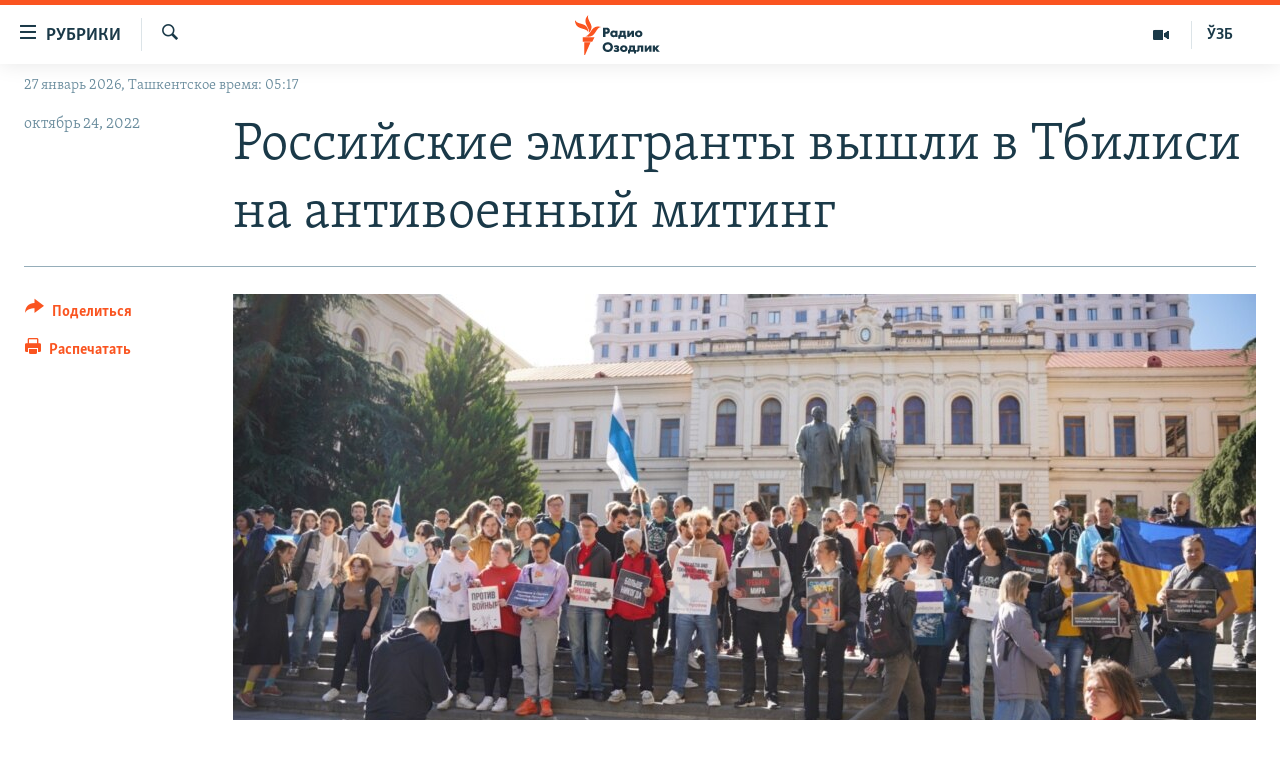

--- FILE ---
content_type: text/html; charset=utf-8
request_url: https://rus.ozodlik.org/a/32097696.html
body_size: 11800
content:

<!DOCTYPE html>
<html lang="ru" dir="ltr" class="no-js">
<head>
        <link rel="stylesheet" href="/Content/responsive/RFE/ru-UZ/RFE-ru-UZ.css?&amp;av=0.0.0.0&amp;cb=370">
<script src="https://tags.ozodlik.org/rferl-pangea/prod/utag.sync.js"></script><script type='text/javascript' src='https://www.youtube.com/iframe_api' async></script>    <script type="text/javascript">
        //a general 'js' detection, must be on top level in <head>, due to CSS performance
        document.documentElement.className = "js";
        var cacheBuster = "370";
        var appBaseUrl = "/";
        var imgEnhancerBreakpoints = [0, 144, 256, 408, 650, 1023, 1597];
        var isLoggingEnabled = false;
        var isPreviewPage = false;
        var isLivePreviewPage = false;

        if (!isPreviewPage) {
            window.RFE = window.RFE || {};
            window.RFE.cacheEnabledByParam = window.location.href.indexOf('nocache=1') === -1;

            const url = new URL(window.location.href);
            const params = new URLSearchParams(url.search);

            // Remove the 'nocache' parameter
            params.delete('nocache');

            // Update the URL without the 'nocache' parameter
            url.search = params.toString();
            window.history.replaceState(null, '', url.toString());
        } else {
            window.addEventListener('load', function() {
                const links = window.document.links;
                for (let i = 0; i < links.length; i++) {
                    links[i].href = '#';
                    links[i].target = '_self';
                }
             })
        }

var pwaEnabled = false;        var swCacheDisabled;
    </script>
    <meta charset="utf-8" />

            <title>&#x420;&#x43E;&#x441;&#x441;&#x438;&#x439;&#x441;&#x43A;&#x438;&#x435; &#x44D;&#x43C;&#x438;&#x433;&#x440;&#x430;&#x43D;&#x442;&#x44B; &#x432;&#x44B;&#x448;&#x43B;&#x438; &#x432; &#x422;&#x431;&#x438;&#x43B;&#x438;&#x441;&#x438; &#x43D;&#x430; &#x430;&#x43D;&#x442;&#x438;&#x432;&#x43E;&#x435;&#x43D;&#x43D;&#x44B;&#x439; &#x43C;&#x438;&#x442;&#x438;&#x43D;&#x433;</title>
            <meta name="description" content="&#x412; &#x422;&#x431;&#x438;&#x43B;&#x438;&#x441;&#x438; &#x43D;&#x430; &#x43F;&#x440;&#x43E;&#x441;&#x43F;&#x435;&#x43A;&#x442;&#x435; &#x420;&#x443;&#x441;&#x442;&#x430;&#x432;&#x435;&#x43B;&#x438; &#x432; &#x432;&#x43E;&#x441;&#x43A;&#x440;&#x435;&#x441;&#x435;&#x43D;&#x44C;&#x435; &#x43F;&#x440;&#x43E;&#x448;&#x435;&#x43B; &#x43C;&#x438;&#x442;&#x438;&#x43D;&#x433; &#x440;&#x43E;&#x441;&#x441;&#x438;&#x439;&#x441;&#x43A;&#x438;&#x445; &#x44D;&#x43C;&#x438;&#x433;&#x440;&#x430;&#x43D;&#x442;&#x43E;&#x432; &#x43F;&#x440;&#x43E;&#x442;&#x438;&#x432; &#x432;&#x43E;&#x439;&#x43D;&#x44B; &#x432; &#x423;&#x43A;&#x440;&#x430;&#x438;&#x43D;&#x435; &#x438; &#x43F;&#x43E;&#x43B;&#x438;&#x442;&#x438;&#x43A;&#x438; &#x412;&#x43B;&#x430;&#x434;&#x438;&#x43C;&#x438;&#x440;&#x430; &#x41F;&#x443;&#x442;&#x438;&#x43D;&#x430;, &#x441;&#x43E;&#x43E;&#x431;&#x449;&#x430;&#x435;&#x442; Telegram-&#x43A;&#x430;&#x43D;&#x430;&#x43B; SOTA. &#x41F;&#x43E; &#x43E;&#x446;&#x435;&#x43D;&#x43A;&#x435; &#x436;&#x443;&#x440;&#x43D;&#x430;&#x43B;&#x438;&#x441;&#x442;&#x43E;&#x432;, &#x432; &#x43D;&#x435;&#x43C; &#x43F;&#x440;&#x438;&#x43D;&#x44F;&#x43B;&#x438; &#x443;&#x447;&#x430;&#x441;&#x442;&#x438;&#x435; &#x43E;&#x43A;&#x43E;&#x43B;&#x43E; 500 &#x447;&#x435;&#x43B;&#x43E;&#x432;&#x435;&#x43A;.&#xD;&#xA; &#x41E;&#x434;&#x43D;&#x43E;&#x439; &#x438;&#x437; &#x446;&#x435;&#x43B;&#x435;&#x439; &#x43C;&#x435;&#x440;&#x43E;&#x43F;&#x440;&#x438;&#x44F;&#x442;&#x438;&#x44F; &#x431;&#x44B;&#x43B; &#x441;&#x431;&#x43E;&#x440; &#x441;&#x440;&#x435;&#x434;&#x441;&#x442;&#x432; &#x432; &#x43F;&#x43E;&#x43C;&#x43E;&#x449;&#x44C; &#x443;&#x43A;&#x440;&#x430;&#x438;&#x43D;&#x441;&#x43A;&#x438;&#x43C;..." />
                <meta name="keywords" content="Новости" />
    <meta name="viewport" content="width=device-width, initial-scale=1.0" />


    <meta http-equiv="X-UA-Compatible" content="IE=edge" />

<meta name="robots" content="max-image-preview:large"><meta property="fb:pages" content="180344302346183" /> <meta name="yandex-verification" content="bbef39b0b5e9b883" />

        <link href="https://rus.azattyq.org/a/32097588.html" rel="canonical" />

        <meta name="apple-mobile-web-app-title" content="&#x420;&#x421;&#x415;/&#x420;&#x421; - &#x41E;&#x437;&#x43E;&#x434;&#x43B;&#x438;&#x43A;" />
        <meta name="apple-mobile-web-app-status-bar-style" content="black" />
            <meta name="apple-itunes-app" content="app-id=1390569678, app-argument=//32097696.ltr" />
<meta content="&#x420;&#x43E;&#x441;&#x441;&#x438;&#x439;&#x441;&#x43A;&#x438;&#x435; &#x44D;&#x43C;&#x438;&#x433;&#x440;&#x430;&#x43D;&#x442;&#x44B; &#x432;&#x44B;&#x448;&#x43B;&#x438; &#x432; &#x422;&#x431;&#x438;&#x43B;&#x438;&#x441;&#x438; &#x43D;&#x430; &#x430;&#x43D;&#x442;&#x438;&#x432;&#x43E;&#x435;&#x43D;&#x43D;&#x44B;&#x439; &#x43C;&#x438;&#x442;&#x438;&#x43D;&#x433;" property="og:title"></meta>
<meta content="&#x412; &#x422;&#x431;&#x438;&#x43B;&#x438;&#x441;&#x438; &#x43D;&#x430; &#x43F;&#x440;&#x43E;&#x441;&#x43F;&#x435;&#x43A;&#x442;&#x435; &#x420;&#x443;&#x441;&#x442;&#x430;&#x432;&#x435;&#x43B;&#x438; &#x432; &#x432;&#x43E;&#x441;&#x43A;&#x440;&#x435;&#x441;&#x435;&#x43D;&#x44C;&#x435; &#x43F;&#x440;&#x43E;&#x448;&#x435;&#x43B; &#x43C;&#x438;&#x442;&#x438;&#x43D;&#x433; &#x440;&#x43E;&#x441;&#x441;&#x438;&#x439;&#x441;&#x43A;&#x438;&#x445; &#x44D;&#x43C;&#x438;&#x433;&#x440;&#x430;&#x43D;&#x442;&#x43E;&#x432; &#x43F;&#x440;&#x43E;&#x442;&#x438;&#x432; &#x432;&#x43E;&#x439;&#x43D;&#x44B; &#x432; &#x423;&#x43A;&#x440;&#x430;&#x438;&#x43D;&#x435; &#x438; &#x43F;&#x43E;&#x43B;&#x438;&#x442;&#x438;&#x43A;&#x438; &#x412;&#x43B;&#x430;&#x434;&#x438;&#x43C;&#x438;&#x440;&#x430; &#x41F;&#x443;&#x442;&#x438;&#x43D;&#x430;, &#x441;&#x43E;&#x43E;&#x431;&#x449;&#x430;&#x435;&#x442; Telegram-&#x43A;&#x430;&#x43D;&#x430;&#x43B; SOTA. &#x41F;&#x43E; &#x43E;&#x446;&#x435;&#x43D;&#x43A;&#x435; &#x436;&#x443;&#x440;&#x43D;&#x430;&#x43B;&#x438;&#x441;&#x442;&#x43E;&#x432;, &#x432; &#x43D;&#x435;&#x43C; &#x43F;&#x440;&#x438;&#x43D;&#x44F;&#x43B;&#x438; &#x443;&#x447;&#x430;&#x441;&#x442;&#x438;&#x435; &#x43E;&#x43A;&#x43E;&#x43B;&#x43E; 500 &#x447;&#x435;&#x43B;&#x43E;&#x432;&#x435;&#x43A;.&#xD;&#xA; &#x41E;&#x434;&#x43D;&#x43E;&#x439; &#x438;&#x437; &#x446;&#x435;&#x43B;&#x435;&#x439; &#x43C;&#x435;&#x440;&#x43E;&#x43F;&#x440;&#x438;&#x44F;&#x442;&#x438;&#x44F; &#x431;&#x44B;&#x43B; &#x441;&#x431;&#x43E;&#x440; &#x441;&#x440;&#x435;&#x434;&#x441;&#x442;&#x432; &#x432; &#x43F;&#x43E;&#x43C;&#x43E;&#x449;&#x44C; &#x443;&#x43A;&#x440;&#x430;&#x438;&#x43D;&#x441;&#x43A;&#x438;&#x43C;..." property="og:description"></meta>
<meta content="article" property="og:type"></meta>
<meta content="https://rus.ozodlik.org/a/32097696.html" property="og:url"></meta>
<meta content="&#x420;&#x430;&#x434;&#x438;&#x43E; &#x41E;&#x437;&#x43E;&#x434;&#x43B;&#x438;&#x43A;" property="og:site_name"></meta>
<meta content="https://www.facebook.com/Ozodlik/" property="article:publisher"></meta>
<meta content="https://gdb.rferl.org/05a80000-0aff-0242-b131-08dab4edbcbc_cx0_cy8_cw0_w1200_h630.jpeg" property="og:image"></meta>
<meta content="1200" property="og:image:width"></meta>
<meta content="630" property="og:image:height"></meta>
<meta content="568280086670706" property="fb:app_id"></meta>
<meta content="summary_large_image" name="twitter:card"></meta>
<meta content="@Ozodlik" name="twitter:site"></meta>
<meta content="https://gdb.rferl.org/05a80000-0aff-0242-b131-08dab4edbcbc_cx0_cy8_cw0_w1200_h630.jpeg" name="twitter:image"></meta>
<meta content="&#x420;&#x43E;&#x441;&#x441;&#x438;&#x439;&#x441;&#x43A;&#x438;&#x435; &#x44D;&#x43C;&#x438;&#x433;&#x440;&#x430;&#x43D;&#x442;&#x44B; &#x432;&#x44B;&#x448;&#x43B;&#x438; &#x432; &#x422;&#x431;&#x438;&#x43B;&#x438;&#x441;&#x438; &#x43D;&#x430; &#x430;&#x43D;&#x442;&#x438;&#x432;&#x43E;&#x435;&#x43D;&#x43D;&#x44B;&#x439; &#x43C;&#x438;&#x442;&#x438;&#x43D;&#x433;" name="twitter:title"></meta>
<meta content="&#x412; &#x422;&#x431;&#x438;&#x43B;&#x438;&#x441;&#x438; &#x43D;&#x430; &#x43F;&#x440;&#x43E;&#x441;&#x43F;&#x435;&#x43A;&#x442;&#x435; &#x420;&#x443;&#x441;&#x442;&#x430;&#x432;&#x435;&#x43B;&#x438; &#x432; &#x432;&#x43E;&#x441;&#x43A;&#x440;&#x435;&#x441;&#x435;&#x43D;&#x44C;&#x435; &#x43F;&#x440;&#x43E;&#x448;&#x435;&#x43B; &#x43C;&#x438;&#x442;&#x438;&#x43D;&#x433; &#x440;&#x43E;&#x441;&#x441;&#x438;&#x439;&#x441;&#x43A;&#x438;&#x445; &#x44D;&#x43C;&#x438;&#x433;&#x440;&#x430;&#x43D;&#x442;&#x43E;&#x432; &#x43F;&#x440;&#x43E;&#x442;&#x438;&#x432; &#x432;&#x43E;&#x439;&#x43D;&#x44B; &#x432; &#x423;&#x43A;&#x440;&#x430;&#x438;&#x43D;&#x435; &#x438; &#x43F;&#x43E;&#x43B;&#x438;&#x442;&#x438;&#x43A;&#x438; &#x412;&#x43B;&#x430;&#x434;&#x438;&#x43C;&#x438;&#x440;&#x430; &#x41F;&#x443;&#x442;&#x438;&#x43D;&#x430;, &#x441;&#x43E;&#x43E;&#x431;&#x449;&#x430;&#x435;&#x442; Telegram-&#x43A;&#x430;&#x43D;&#x430;&#x43B; SOTA. &#x41F;&#x43E; &#x43E;&#x446;&#x435;&#x43D;&#x43A;&#x435; &#x436;&#x443;&#x440;&#x43D;&#x430;&#x43B;&#x438;&#x441;&#x442;&#x43E;&#x432;, &#x432; &#x43D;&#x435;&#x43C; &#x43F;&#x440;&#x438;&#x43D;&#x44F;&#x43B;&#x438; &#x443;&#x447;&#x430;&#x441;&#x442;&#x438;&#x435; &#x43E;&#x43A;&#x43E;&#x43B;&#x43E; 500 &#x447;&#x435;&#x43B;&#x43E;&#x432;&#x435;&#x43A;.&#xD;&#xA; &#x41E;&#x434;&#x43D;&#x43E;&#x439; &#x438;&#x437; &#x446;&#x435;&#x43B;&#x435;&#x439; &#x43C;&#x435;&#x440;&#x43E;&#x43F;&#x440;&#x438;&#x44F;&#x442;&#x438;&#x44F; &#x431;&#x44B;&#x43B; &#x441;&#x431;&#x43E;&#x440; &#x441;&#x440;&#x435;&#x434;&#x441;&#x442;&#x432; &#x432; &#x43F;&#x43E;&#x43C;&#x43E;&#x449;&#x44C; &#x443;&#x43A;&#x440;&#x430;&#x438;&#x43D;&#x441;&#x43A;&#x438;&#x43C;..." name="twitter:description"></meta>
                    <link rel="amphtml" href="https://rus.ozodlik.org/amp/32097696.html" />
<script type="application/ld+json">{"articleSection":"","isAccessibleForFree":true,"headline":"Российские эмигранты вышли в Тбилиси на антивоенный митинг","inLanguage":"ru-UZ","keywords":"Новости","author":{"@type":"Person","name":"РСЕ/РС - Озодлик"},"datePublished":"2022-10-24 06:10:29Z","dateModified":"2022-10-24 06:10:29Z","publisher":{"logo":{"width":512,"height":220,"@type":"ImageObject","url":"https://rus.ozodlik.org/Content/responsive/RFE/ru-UZ/img/logo.png"},"@type":"NewsMediaOrganization","url":"https://rus.ozodlik.org","sameAs":["https://www.instagram.com/radioozodlik/","https://www.facebook.com/%D0%A0%D0%B0%D0%B4%D0%B8%D0%BE-%D0%9E%D0%B7%D0%BE%D0%B4%D0%BB%D0%B8%D0%BA-180344302346183/?fref=nf","https://t.me/ozodlikrus","https://twitter.com/ozodlik","https://www.youtube.com/user/Ozodlikradiosi"],"name":"Радио Озодлик","alternateName":""},"@context":"https://schema.org","@type":"NewsArticle","mainEntityOfPage":"https://rus.ozodlik.org/a/32097696.html","url":"https://rus.ozodlik.org/a/32097696.html","description":"В Тбилиси на проспекте Руставели в воскресенье прошел митинг российских эмигрантов против войны в Украине и политики Владимира Путина, сообщает Telegram-канал SOTA. По оценке журналистов, в нем приняли участие около 500 человек.\r\n Одной из целей мероприятия был сбор средств в помощь украинским...","image":{"width":1080,"height":608,"@type":"ImageObject","url":"https://gdb.rferl.org/05a80000-0aff-0242-b131-08dab4edbcbc_cx0_cy8_cw0_w1080_h608.jpeg"},"name":"Российские эмигранты вышли в Тбилиси на антивоенный митинг"}</script>
    <script src="/Scripts/responsive/infographics.bundle.min.js?&amp;av=0.0.0.0&amp;cb=370"></script>
        <script src="/Scripts/responsive/dollardom.min.js?&amp;av=0.0.0.0&amp;cb=370"></script>
        <script src="/Scripts/responsive/modules/commons.js?&amp;av=0.0.0.0&amp;cb=370"></script>
        <script src="/Scripts/responsive/modules/app_code.js?&amp;av=0.0.0.0&amp;cb=370"></script>

        <link rel="icon" type="image/svg+xml" href="/Content/responsive/RFE/img/webApp/favicon.svg" />
        <link rel="alternate icon" href="/Content/responsive/RFE/img/webApp/favicon.ico" />
            <link rel="mask-icon" color="#ea6903" href="/Content/responsive/RFE/img/webApp/favicon_safari.svg" />
        <link rel="apple-touch-icon" sizes="152x152" href="/Content/responsive/RFE/img/webApp/ico-152x152.png" />
        <link rel="apple-touch-icon" sizes="144x144" href="/Content/responsive/RFE/img/webApp/ico-144x144.png" />
        <link rel="apple-touch-icon" sizes="114x114" href="/Content/responsive/RFE/img/webApp/ico-114x114.png" />
        <link rel="apple-touch-icon" sizes="72x72" href="/Content/responsive/RFE/img/webApp/ico-72x72.png" />
        <link rel="apple-touch-icon-precomposed" href="/Content/responsive/RFE/img/webApp/ico-57x57.png" />
        <link rel="icon" sizes="192x192" href="/Content/responsive/RFE/img/webApp/ico-192x192.png" />
        <link rel="icon" sizes="128x128" href="/Content/responsive/RFE/img/webApp/ico-128x128.png" />
        <meta name="msapplication-TileColor" content="#ffffff" />
        <meta name="msapplication-TileImage" content="/Content/responsive/RFE/img/webApp/ico-144x144.png" />
                <link rel="preload" href="/Content/responsive/fonts/Skolar-Lt_Cyrl_v2.4.woff" type="font/woff" as="font" crossorigin="anonymous" />
    <link rel="alternate" type="application/rss+xml" title="RFE/RL - Top Stories [RSS]" href="/api/" />
    <link rel="sitemap" type="application/rss+xml" href="/sitemap.xml" />
    
    



</head>
<body class=" nav-no-loaded cc_theme pg-article print-lay-article js-category-to-nav nojs-images date-time-enabled">
        <script type="text/javascript" >
            var analyticsData = {url:"https://rus.ozodlik.org/a/32097696.html",property_id:"529",article_uid:"32097696",page_title:"Российские эмигранты вышли в Тбилиси на антивоенный митинг",page_type:"article",content_type:"article",subcontent_type:"article",last_modified:"2022-10-24 06:10:29Z",pub_datetime:"2022-10-24 06:10:29Z",pub_year:"2022",pub_month:"10",pub_day:"24",pub_hour:"06",pub_weekday:"Monday",section:"article",english_section:"news",byline:"",categories:"news",domain:"rus.ozodlik.org",language:"Russian",language_service:"RFERL Uzbek",platform:"web",copied:"yes",copied_article:"32097588|6|Kazakh [ru]|2022-10-24",copied_title:"Российские эмигранты вышли в Тбилиси на антивоенный митинг",runs_js:"Yes",cms_release:"8.44.0.0.370",enviro_type:"prod",slug:"",entity:"RFE",short_language_service:"UZB",platform_short:"W",page_name:"Российские эмигранты вышли в Тбилиси на антивоенный митинг"};
        </script>
<noscript><iframe src="https://www.googletagmanager.com/ns.html?id=GTM-WXZBPZ" height="0" width="0" style="display:none;visibility:hidden"></iframe></noscript>        <script type="text/javascript" data-cookiecategory="analytics">
            var gtmEventObject = Object.assign({}, analyticsData, {event: 'page_meta_ready'});window.dataLayer = window.dataLayer || [];window.dataLayer.push(gtmEventObject);
            if (top.location === self.location) { //if not inside of an IFrame
                 var renderGtm = "true";
                 if (renderGtm === "true") {
            (function(w,d,s,l,i){w[l]=w[l]||[];w[l].push({'gtm.start':new Date().getTime(),event:'gtm.js'});var f=d.getElementsByTagName(s)[0],j=d.createElement(s),dl=l!='dataLayer'?'&l='+l:'';j.async=true;j.src='//www.googletagmanager.com/gtm.js?id='+i+dl;f.parentNode.insertBefore(j,f);})(window,document,'script','dataLayer','GTM-WXZBPZ');
                 }
            }
        </script>
        <!--Analytics tag js version start-->
            <script type="text/javascript" data-cookiecategory="analytics">
                var utag_data = Object.assign({}, analyticsData, {});
if(typeof(TealiumTagFrom)==='function' && typeof(TealiumTagSearchKeyword)==='function') {
var utag_from=TealiumTagFrom();var utag_searchKeyword=TealiumTagSearchKeyword();
if(utag_searchKeyword!=null && utag_searchKeyword!=='' && utag_data["search_keyword"]==null) utag_data["search_keyword"]=utag_searchKeyword;if(utag_from!=null && utag_from!=='') utag_data["from"]=TealiumTagFrom();}
                if(window.top!== window.self&&utag_data.page_type==="snippet"){utag_data.page_type = 'iframe';}
                try{if(window.top!==window.self&&window.self.location.hostname===window.top.location.hostname){utag_data.platform = 'self-embed';utag_data.platform_short = 'se';}}catch(e){if(window.top!==window.self&&window.self.location.search.includes("platformType=self-embed")){utag_data.platform = 'cross-promo';utag_data.platform_short = 'cp';}}
                (function(a,b,c,d){    a="https://tags.ozodlik.org/rferl-pangea/prod/utag.js";    b=document;c="script";d=b.createElement(c);d.src=a;d.type="text/java"+c;d.async=true;    a=b.getElementsByTagName(c)[0];a.parentNode.insertBefore(d,a);    })();
            </script>
        <!--Analytics tag js version end-->
<!-- Analytics tag management NoScript -->
<noscript>
<img style="position: absolute; border: none;" src="https://ssc.ozodlik.org/b/ss/bbgprod,bbgentityrferl/1/G.4--NS/1687180118?pageName=rfe%3auzb%3aw%3aarticle%3a%d0%a0%d0%be%d1%81%d1%81%d0%b8%d0%b9%d1%81%d0%ba%d0%b8%d0%b5%20%d1%8d%d0%bc%d0%b8%d0%b3%d1%80%d0%b0%d0%bd%d1%82%d1%8b%20%d0%b2%d1%8b%d1%88%d0%bb%d0%b8%20%d0%b2%20%d0%a2%d0%b1%d0%b8%d0%bb%d0%b8%d1%81%d0%b8%20%d0%bd%d0%b0%20%d0%b0%d0%bd%d1%82%d0%b8%d0%b2%d0%be%d0%b5%d0%bd%d0%bd%d1%8b%d0%b9%20%d0%bc%d0%b8%d1%82%d0%b8%d0%bd%d0%b3&amp;c6=%d0%a0%d0%be%d1%81%d1%81%d0%b8%d0%b9%d1%81%d0%ba%d0%b8%d0%b5%20%d1%8d%d0%bc%d0%b8%d0%b3%d1%80%d0%b0%d0%bd%d1%82%d1%8b%20%d0%b2%d1%8b%d1%88%d0%bb%d0%b8%20%d0%b2%20%d0%a2%d0%b1%d0%b8%d0%bb%d0%b8%d1%81%d0%b8%20%d0%bd%d0%b0%20%d0%b0%d0%bd%d1%82%d0%b8%d0%b2%d0%be%d0%b5%d0%bd%d0%bd%d1%8b%d0%b9%20%d0%bc%d0%b8%d1%82%d0%b8%d0%bd%d0%b3&amp;v36=8.44.0.0.370&amp;v6=D=c6&amp;g=https%3a%2f%2frus.ozodlik.org%2fa%2f32097696.html&amp;c1=D=g&amp;v1=D=g&amp;events=event1,event52&amp;c16=rferl%20uzbek&amp;v16=D=c16&amp;c5=news&amp;v5=D=c5&amp;ch=article&amp;c15=russian&amp;v15=D=c15&amp;c4=article&amp;v4=D=c4&amp;c14=32097696&amp;v14=D=c14&amp;v20=no&amp;c17=web&amp;v17=D=c17&amp;mcorgid=518abc7455e462b97f000101%40adobeorg&amp;server=rus.ozodlik.org&amp;pageType=D=c4&amp;ns=bbg&amp;v29=D=server&amp;v25=rfe&amp;v30=529&amp;v105=D=User-Agent " alt="analytics" width="1" height="1" /></noscript>
<!-- End of Analytics tag management NoScript -->


        <!--*** Accessibility links - For ScreenReaders only ***-->
        <section>
            <div class="sr-only">
                <h2>&#x421;&#x441;&#x44B;&#x43B;&#x43A;&#x438; &#x434;&#x43B;&#x44F; &#x443;&#x43F;&#x440;&#x43E;&#x449;&#x435;&#x43D;&#x43D;&#x43E;&#x433;&#x43E; &#x434;&#x43E;&#x441;&#x442;&#x443;&#x43F;&#x430;</h2>
                <ul>
                    <li><a href="#content" data-disable-smooth-scroll="1">&#x412;&#x435;&#x440;&#x43D;&#x443;&#x442;&#x44C;&#x441;&#x44F; &#x43A; &#x43E;&#x441;&#x43D;&#x43E;&#x432;&#x43D;&#x43E;&#x43C;&#x443; &#x441;&#x43E;&#x434;&#x435;&#x440;&#x436;&#x430;&#x43D;&#x438;&#x44E;</a></li>
                    <li><a href="#navigation" data-disable-smooth-scroll="1">&#x412;&#x435;&#x440;&#x43D;&#x443;&#x442;&#x441;&#x44F; &#x43A; &#x433;&#x43B;&#x430;&#x432;&#x43D;&#x43E;&#x439; &#x43D;&#x430;&#x432;&#x438;&#x433;&#x430;&#x446;&#x438;&#x438;</a></li>
                    <li><a href="#txtHeaderSearch" data-disable-smooth-scroll="1">&#x412;&#x435;&#x440;&#x43D;&#x443;&#x442;&#x441;&#x44F; &#x43A; &#x43F;&#x43E;&#x438;&#x441;&#x43A;&#x443;</a></li>
                </ul>
            </div>
        </section>
    




<div dir="ltr">
    <div id="page">
            <aside>

<div class="c-lightbox overlay-modal">
    <div class="c-lightbox__intro">
        <h2 class="c-lightbox__intro-title"></h2>
        <button class="btn btn--rounded c-lightbox__btn c-lightbox__intro-next" title="&#x421;&#x43B;&#x435;&#x434;&#x443;&#x44E;&#x449;&#x438;&#x439;">
            <span class="ico ico--rounded ico-chevron-forward"></span>
            <span class="sr-only">&#x421;&#x43B;&#x435;&#x434;&#x443;&#x44E;&#x449;&#x438;&#x439;</span>
        </button>
    </div>
    <div class="c-lightbox__nav">
        <button class="btn btn--rounded c-lightbox__btn c-lightbox__btn--close" title="&#x417;&#x430;&#x43A;&#x440;&#x44B;&#x442;&#x44C;">
            <span class="ico ico--rounded ico-close"></span>
            <span class="sr-only">&#x417;&#x430;&#x43A;&#x440;&#x44B;&#x442;&#x44C;</span>
        </button>
        <button class="btn btn--rounded c-lightbox__btn c-lightbox__btn--prev" title="&#x41F;&#x440;&#x435;&#x434;&#x44B;&#x434;&#x443;&#x449;&#x438;&#x439;">
            <span class="ico ico--rounded ico-chevron-backward"></span>
            <span class="sr-only">&#x41F;&#x440;&#x435;&#x434;&#x44B;&#x434;&#x443;&#x449;&#x438;&#x439;</span>
        </button>
        <button class="btn btn--rounded c-lightbox__btn c-lightbox__btn--next" title="&#x421;&#x43B;&#x435;&#x434;&#x443;&#x44E;&#x449;&#x438;&#x439;">
            <span class="ico ico--rounded ico-chevron-forward"></span>
            <span class="sr-only">&#x421;&#x43B;&#x435;&#x434;&#x443;&#x44E;&#x449;&#x438;&#x439;</span>
        </button>
    </div>
    <div class="c-lightbox__content-wrap">
        <figure class="c-lightbox__content">
            <span class="c-spinner c-spinner--lightbox">
                <img src="/Content/responsive/img/player-spinner.png"
                     alt="&#x43F;&#x43E;&#x436;&#x430;&#x43B;&#x443;&#x439;&#x441;&#x442;&#x430;, &#x43F;&#x43E;&#x434;&#x43E;&#x436;&#x434;&#x438;&#x442;&#x435;"
                     title="&#x43F;&#x43E;&#x436;&#x430;&#x43B;&#x443;&#x439;&#x441;&#x442;&#x430;, &#x43F;&#x43E;&#x434;&#x43E;&#x436;&#x434;&#x438;&#x442;&#x435;" />
            </span>
            <div class="c-lightbox__img">
                <div class="thumb">
                    <img src="" alt="" />
                </div>
            </div>
            <figcaption>
                <div class="c-lightbox__info c-lightbox__info--foot">
                    <span class="c-lightbox__counter"></span>
                    <span class="caption c-lightbox__caption"></span>
                </div>
            </figcaption>
        </figure>
    </div>
    <div class="hidden">
        <div class="content-advisory__box content-advisory__box--lightbox">
            <span class="content-advisory__box-text">This image contains sensitive content which some people may find offensive or disturbing.</span>
            <button class="btn btn--transparent content-advisory__box-btn m-t-md" value="text" type="button">
                <span class="btn__text">
                    Click to reveal
                </span>
            </button>
        </div>
    </div>
</div>

<div class="print-dialogue">
    <div class="container">
        <h3 class="print-dialogue__title section-head">Print Options:</h3>
        <div class="print-dialogue__opts">
            <ul class="print-dialogue__opt-group">
                <li class="form__group form__group--checkbox">
                    <input class="form__check " id="checkboxImages" name="checkboxImages" type="checkbox" checked="checked" />
                    <label for="checkboxImages" class="form__label m-t-md">Images</label>
                </li>
                <li class="form__group form__group--checkbox">
                    <input class="form__check " id="checkboxMultimedia" name="checkboxMultimedia" type="checkbox" checked="checked" />
                    <label for="checkboxMultimedia" class="form__label m-t-md">Multimedia</label>
                </li>
            </ul>
            <ul class="print-dialogue__opt-group">
                <li class="form__group form__group--checkbox">
                    <input class="form__check " id="checkboxEmbedded" name="checkboxEmbedded" type="checkbox" checked="checked" />
                    <label for="checkboxEmbedded" class="form__label m-t-md">Embedded Content</label>
                </li>
                <li class="hidden">
                    <input class="form__check " id="checkboxComments" name="checkboxComments" type="checkbox" />
                    <label for="checkboxComments" class="form__label m-t-md"> Comments</label>
                </li>
            </ul>
        </div>
        <div class="print-dialogue__buttons">
            <button class="btn  btn--secondary close-button" type="button" title="&#x41E;&#x442;&#x43C;&#x435;&#x43D;&#x438;&#x442;&#x44C;">
                <span class="btn__text ">&#x41E;&#x442;&#x43C;&#x435;&#x43D;&#x438;&#x442;&#x44C;</span>
            </button>
            <button class="btn  btn-cust-print m-l-sm" type="button" title="&#x420;&#x430;&#x441;&#x43F;&#x435;&#x447;&#x430;&#x442;&#x430;&#x442;&#x44C;">
                <span class="btn__text ">&#x420;&#x430;&#x441;&#x43F;&#x435;&#x447;&#x430;&#x442;&#x430;&#x442;&#x44C;</span>
            </button>
        </div>
    </div>
</div>                
<div class="ctc-message pos-fix">
    <div class="ctc-message__inner">Link has been copied to clipboard</div>
</div>
            </aside>

<div class="hdr-20 hdr-20--big">
    <div class="hdr-20__inner">
        <div class="hdr-20__max pos-rel">
            <div class="hdr-20__side hdr-20__side--primary d-flex">
                <label data-for="main-menu-ctrl" data-switcher-trigger="true" data-switch-target="main-menu-ctrl" class="burger hdr-trigger pos-rel trans-trigger" data-trans-evt="click" data-trans-id="menu">
                    <span class="ico ico-close hdr-trigger__ico hdr-trigger__ico--close burger__ico burger__ico--close"></span>
                    <span class="ico ico-menu hdr-trigger__ico hdr-trigger__ico--open burger__ico burger__ico--open"></span>
                        <span class="burger__label">&#x420;&#x443;&#x431;&#x440;&#x438;&#x43A;&#x438;</span>
                </label>
                <div class="menu-pnl pos-fix trans-target" data-switch-target="main-menu-ctrl" data-trans-id="menu">
                    <div class="menu-pnl__inner">
                        <nav class="main-nav menu-pnl__item menu-pnl__item--first">
                            <ul class="main-nav__list accordeon" data-analytics-tales="false" data-promo-name="link" data-location-name="nav,secnav">
                                

        <li class="main-nav__item">
            <a class="main-nav__item-name main-nav__item-name--link" href="/z/17526" title="&#x423;&#x437;&#x431;&#x435;&#x43A;&#x438;&#x441;&#x442;&#x430;&#x43D;" data-item-name="uzbekistan" >&#x423;&#x437;&#x431;&#x435;&#x43A;&#x438;&#x441;&#x442;&#x430;&#x43D;</a>
        </li>

        <li class="main-nav__item">
            <a class="main-nav__item-name main-nav__item-name--link" href="/z/17604" title="&#x412; &#x43C;&#x438;&#x440;&#x435;" data-item-name="world" >&#x412; &#x43C;&#x438;&#x440;&#x435;</a>
        </li>

        <li class="main-nav__item">
            <a class="main-nav__item-name main-nav__item-name--link" href="/z/17605" title="&#x426;&#x435;&#x43D;&#x442;&#x440;&#x430;&#x437;&#x438;&#x44F;" data-item-name="ca-region" >&#x426;&#x435;&#x43D;&#x442;&#x440;&#x430;&#x437;&#x438;&#x44F;</a>
        </li>

        <li class="main-nav__item">
            <a class="main-nav__item-name main-nav__item-name--link" href="/z/17599" title="&#x41F;&#x43E;&#x43B;&#x438;&#x442;&#x438;&#x43A;&#x430;" data-item-name="politics" >&#x41F;&#x43E;&#x43B;&#x438;&#x442;&#x438;&#x43A;&#x430;</a>
        </li>

        <li class="main-nav__item">
            <a class="main-nav__item-name main-nav__item-name--link" href="/z/17601" title="&#x42D;&#x43A;&#x43E;&#x43D;&#x43E;&#x43C;&#x438;&#x43A;&#x430;" data-item-name="economy" >&#x42D;&#x43A;&#x43E;&#x43D;&#x43E;&#x43C;&#x438;&#x43A;&#x430;</a>
        </li>

        <li class="main-nav__item">
            <a class="main-nav__item-name main-nav__item-name--link" href="/z/17527" title="&#x41C;&#x443;&#x43B;&#x44C;&#x442;&#x438;&#x43C;&#x435;&#x434;&#x438;&#x430;" data-item-name="all-multimedia" >&#x41C;&#x443;&#x43B;&#x44C;&#x442;&#x438;&#x43C;&#x435;&#x434;&#x438;&#x430;</a>
        </li>



                            </ul>
                        </nav>
                        

<div class="menu-pnl__item">
        <a href="https://www.ozodlik.org" class="menu-pnl__item-link" alt="&#x40E;&#x437;&#x431;&#x435;&#x43A;&#x447;&#x430;">&#x40E;&#x437;&#x431;&#x435;&#x43A;&#x447;&#x430;</a>
</div>


                        
                            <div class="menu-pnl__item menu-pnl__item--social">
                                    <h5 class="menu-pnl__sub-head">&#x41F;&#x440;&#x438;&#x441;&#x43E;&#x435;&#x434;&#x438;&#x43D;&#x44F;&#x439;&#x442;&#x435;&#x441;&#x44C;!</h5>

        <a href="https://www.instagram.com/radioozodlik/" title="&#x41F;&#x43E;&#x434;&#x43F;&#x438;&#x448;&#x438;&#x442;&#x435;&#x441;&#x44C; &#x43D;&#x430; &#x43D;&#x430;&#x448;&#x443; &#x441;&#x442;&#x440;&#x430;&#x43D;&#x438;&#x446;&#x443; &#x432; Instagram" data-analytics-text="follow_on_instagram" class="btn btn--rounded btn--social-inverted menu-pnl__btn js-social-btn btn-instagram"  target="_blank" rel="noopener">
            <span class="ico ico-instagram ico--rounded"></span>
        </a>


        <a href="https://www.facebook.com/%D0%A0%D0%B0%D0%B4%D0%B8%D0%BE-%D0%9E%D0%B7%D0%BE%D0%B4%D0%BB%D0%B8%D0%BA-180344302346183/?fref=nf" title="&#x41C;&#x44B; &#x432;  Facebook" data-analytics-text="follow_on_facebook" class="btn btn--rounded btn--social-inverted menu-pnl__btn js-social-btn btn-facebook"  target="_blank" rel="noopener">
            <span class="ico ico-facebook-alt ico--rounded"></span>
        </a>


        <a href="https://t.me/ozodlikrus" title="&#x41F;&#x440;&#x438;&#x441;&#x43E;&#x435;&#x434;&#x438;&#x43D;&#x44F;&#x439;&#x442;&#x435;&#x441;&#x44C; &#x432; Telegram" data-analytics-text="follow_on_telegram" class="btn btn--rounded btn--social-inverted menu-pnl__btn js-social-btn btn-telegram"  target="_blank" rel="noopener">
            <span class="ico ico-telegram ico--rounded"></span>
        </a>


        <a href="https://twitter.com/ozodlik" title="&#x41C;&#x44B; &#x432; Twitter" data-analytics-text="follow_on_twitter" class="btn btn--rounded btn--social-inverted menu-pnl__btn js-social-btn btn-twitter"  target="_blank" rel="noopener">
            <span class="ico ico-twitter ico--rounded"></span>
        </a>


        <a href="https://www.youtube.com/user/Ozodlikradiosi" title="&#x41F;&#x440;&#x438;&#x441;&#x43E;&#x435;&#x434;&#x438;&#x43D;&#x44F;&#x439;&#x442;&#x435;&#x441;&#x44C; &#x432; Youtube" data-analytics-text="follow_on_youtube" class="btn btn--rounded btn--social-inverted menu-pnl__btn js-social-btn btn-youtube"  target="_blank" rel="noopener">
            <span class="ico ico-youtube ico--rounded"></span>
        </a>

                            </div>
                            <div class="menu-pnl__item">
                                <a href="/navigation/allsites" class="menu-pnl__item-link">
                                    <span class="ico ico-languages "></span>
                                    &#x412;&#x441;&#x435; &#x441;&#x430;&#x439;&#x442;&#x44B; &#x420;&#x421;&#x415;/&#x420;&#x421;
                                </a>
                            </div>
                    </div>
                </div>
                <label data-for="top-search-ctrl" data-switcher-trigger="true" data-switch-target="top-search-ctrl" class="top-srch-trigger hdr-trigger">
                    <span class="ico ico-close hdr-trigger__ico hdr-trigger__ico--close top-srch-trigger__ico top-srch-trigger__ico--close"></span>
                    <span class="ico ico-search hdr-trigger__ico hdr-trigger__ico--open top-srch-trigger__ico top-srch-trigger__ico--open"></span>
                </label>
                <div class="srch-top srch-top--in-header" data-switch-target="top-search-ctrl">
                    <div class="container">
                        
<form action="/s" class="srch-top__form srch-top__form--in-header" id="form-topSearchHeader" method="get" role="search">    <label for="txtHeaderSearch" class="sr-only">&#x418;&#x441;&#x43A;&#x430;&#x442;&#x44C;</label>
    <input type="text" id="txtHeaderSearch" name="k" placeholder="&#x442;&#x435;&#x43A;&#x441;&#x442; &#x434;&#x43B;&#x44F; &#x43F;&#x43E;&#x438;&#x441;&#x43A;&#x430;..." accesskey="s" value="" class="srch-top__input analyticstag-event" onkeydown="if (event.keyCode === 13) { FireAnalyticsTagEventOnSearch('search', $dom.get('#txtHeaderSearch')[0].value) }" />
    <button title="&#x418;&#x441;&#x43A;&#x430;&#x442;&#x44C;" type="submit" class="btn btn--top-srch analyticstag-event" onclick="FireAnalyticsTagEventOnSearch('search', $dom.get('#txtHeaderSearch')[0].value) ">
        <span class="ico ico-search"></span>
    </button>
</form>
                    </div>
                </div>
                <a href="/" class="main-logo-link">
                    <img src="/Content/responsive/RFE/ru-UZ/img/logo-compact.svg" class="main-logo main-logo--comp" alt="site logo">
                        <img src="/Content/responsive/RFE/ru-UZ/img/logo.svg" class="main-logo main-logo--big" alt="site logo">
                </a>
            </div>
            <div class="hdr-20__side hdr-20__side--secondary d-flex">
                

    <a href="https://www.ozodlik.org/" title="&#x40E;&#x417;&#x411;" class="hdr-20__secondary-item hdr-20__secondary-item--lang" data-item-name="satellite">
        
&#x40E;&#x417;&#x411;
    </a>

    <a href="/z/17527" title="&#x41C;&#x443;&#x43B;&#x44C;&#x442;&#x438;&#x43C;&#x435;&#x434;&#x438;&#x430;" class="hdr-20__secondary-item" data-item-name="video">
        
    <span class="ico ico-video hdr-20__secondary-icon"></span>

    </a>

    <a href="/s" title="&#x418;&#x441;&#x43A;&#x430;&#x442;&#x44C;" class="hdr-20__secondary-item hdr-20__secondary-item--search" data-item-name="search">
        
    <span class="ico ico-search hdr-20__secondary-icon hdr-20__secondary-icon--search"></span>

    </a>



                
                <div class="srch-bottom">
                    
<form action="/s" class="srch-bottom__form d-flex" id="form-bottomSearch" method="get" role="search">    <label for="txtSearch" class="sr-only">&#x418;&#x441;&#x43A;&#x430;&#x442;&#x44C;</label>
    <input type="search" id="txtSearch" name="k" placeholder="&#x442;&#x435;&#x43A;&#x441;&#x442; &#x434;&#x43B;&#x44F; &#x43F;&#x43E;&#x438;&#x441;&#x43A;&#x430;..." accesskey="s" value="" class="srch-bottom__input analyticstag-event" onkeydown="if (event.keyCode === 13) { FireAnalyticsTagEventOnSearch('search', $dom.get('#txtSearch')[0].value) }" />
    <button title="&#x418;&#x441;&#x43A;&#x430;&#x442;&#x44C;" type="submit" class="btn btn--bottom-srch analyticstag-event" onclick="FireAnalyticsTagEventOnSearch('search', $dom.get('#txtSearch')[0].value) ">
        <span class="ico ico-search"></span>
    </button>
</form>
                </div>
            </div>
            <img src="/Content/responsive/RFE/ru-UZ/img/logo-print.gif" class="logo-print" alt="site logo">
            <img src="/Content/responsive/RFE/ru-UZ/img/logo-print_color.png" class="logo-print logo-print--color" alt="site logo">
        </div>
    </div>
</div>
    <script>
        if (document.body.className.indexOf('pg-home') > -1) {
            var nav2In = document.querySelector('.hdr-20__inner');
            var nav2Sec = document.querySelector('.hdr-20__side--secondary');
            var secStyle = window.getComputedStyle(nav2Sec);
            if (nav2In && window.pageYOffset < 150 && secStyle['position'] !== 'fixed') {
                nav2In.classList.add('hdr-20__inner--big')
            }
        }
    </script>



<div class="c-hlights c-hlights--breaking c-hlights--no-item" data-hlight-display="mobile,desktop">
    <div class="c-hlights__wrap container p-0">
        <div class="c-hlights__nav">
            <a role="button" href="#" title="&#x41F;&#x440;&#x435;&#x434;&#x44B;&#x434;&#x443;&#x449;&#x438;&#x439;">
                <span class="ico ico-chevron-backward m-0"></span>
                <span class="sr-only">&#x41F;&#x440;&#x435;&#x434;&#x44B;&#x434;&#x443;&#x449;&#x438;&#x439;</span>
            </a>
            <a role="button" href="#" title="&#x421;&#x43B;&#x435;&#x434;&#x443;&#x44E;&#x449;&#x438;&#x439;">
                <span class="ico ico-chevron-forward m-0"></span>
                <span class="sr-only">&#x421;&#x43B;&#x435;&#x434;&#x443;&#x44E;&#x449;&#x438;&#x439;</span>
            </a>
        </div>
        <span class="c-hlights__label">
            <span class="">&#x41D;&#x43E;&#x432;&#x43E;&#x441;&#x442;&#x44C; &#x447;&#x430;&#x441;&#x430;</span>
            <span class="switcher-trigger">
                <label data-for="more-less-1" data-switcher-trigger="true" class="switcher-trigger__label switcher-trigger__label--more p-b-0" title="&#x41F;&#x43E;&#x43A;&#x430;&#x437;&#x430;&#x442;&#x44C; &#x431;&#x43E;&#x43B;&#x44C;&#x448;&#x435;">
                    <span class="ico ico-chevron-down"></span>
                </label>
                <label data-for="more-less-1" data-switcher-trigger="true" class="switcher-trigger__label switcher-trigger__label--less p-b-0" title="Show less">
                    <span class="ico ico-chevron-up"></span>
                </label>
            </span>
        </span>
        <ul class="c-hlights__items switcher-target" data-switch-target="more-less-1">
            
        </ul>
    </div>
</div>


<div class="date-time-area ">
    <div class="container">
        <span class="date-time">
            27 &#x44F;&#x43D;&#x432;&#x430;&#x440;&#x44C; 2026, &#x422;&#x430;&#x448;&#x43A;&#x435;&#x43D;&#x442;&#x441;&#x43A;&#x43E;&#x435; &#x432;&#x440;&#x435;&#x43C;&#x44F;: 05:17
        </span>
    </div>
</div>
        <div id="content">
            

    <main class="container">

    <div class="hdr-container">
        <div class="row">
            <div class="col-category col-xs-12 col-md-2 pull-left">


</div>
<div class="col-title col-xs-12 col-md-10 pull-right">

    <h1 class="title pg-title">
        &#x420;&#x43E;&#x441;&#x441;&#x438;&#x439;&#x441;&#x43A;&#x438;&#x435; &#x44D;&#x43C;&#x438;&#x433;&#x440;&#x430;&#x43D;&#x442;&#x44B; &#x432;&#x44B;&#x448;&#x43B;&#x438; &#x432; &#x422;&#x431;&#x438;&#x43B;&#x438;&#x441;&#x438; &#x43D;&#x430; &#x430;&#x43D;&#x442;&#x438;&#x432;&#x43E;&#x435;&#x43D;&#x43D;&#x44B;&#x439; &#x43C;&#x438;&#x442;&#x438;&#x43D;&#x433;
    </h1>
</div>
<div class="col-publishing-details col-xs-12 col-sm-12 col-md-2 pull-left">

<div class="publishing-details ">
        <div class="published">
            <span class="date" >
                    <time pubdate="pubdate" datetime="2022-10-24T11:10:29&#x2B;05:00">
                        &#x43E;&#x43A;&#x442;&#x44F;&#x431;&#x440;&#x44C; 24, 2022
                    </time>
            </span>
        </div>
</div>

</div>
<div class="col-lg-12 separator">

<div class="separator">
    <hr class="title-line" />
</div></div>
<div class="col-multimedia col-xs-12 col-md-10 pull-right">

<div class="cover-media">
    <figure class="media-image js-media-expand">
        <div class="img-wrap">
            <div class="thumb thumb16_9">

            <img src="https://gdb.rferl.org/05a80000-0aff-0242-b131-08dab4edbcbc_cx0_cy8_cw0_w250_r1_s.jpeg" alt="&#x41C;&#x438;&#x442;&#x438;&#x43D;&#x433; &#x432; &#x422;&#x431;&#x438;&#x43B;&#x438;&#x441;&#x438;. 23 &#x43E;&#x43A;&#x442;&#x44F;&#x431;&#x440;&#x44F; 2022 &#x433;&#x43E;&#x434;&#x430;." />
                                </div>
        </div>
            <figcaption>
                <span class="caption">&#x41C;&#x438;&#x442;&#x438;&#x43D;&#x433; &#x432; &#x422;&#x431;&#x438;&#x43B;&#x438;&#x441;&#x438;. 23 &#x43E;&#x43A;&#x442;&#x44F;&#x431;&#x440;&#x44F; 2022 &#x433;&#x43E;&#x434;&#x430;.</span>
            </figcaption>
    </figure>
</div>

</div>
<div class="col-xs-12 col-md-2 pull-left article-share pos-rel">

    <div class="share--box">
                <div class="sticky-share-container" style="display:none">
                    <div class="container">
                        <a href="https://rus.ozodlik.org" id="logo-sticky-share">&nbsp;</a>
                        <div class="pg-title pg-title--sticky-share">
                            &#x420;&#x43E;&#x441;&#x441;&#x438;&#x439;&#x441;&#x43A;&#x438;&#x435; &#x44D;&#x43C;&#x438;&#x433;&#x440;&#x430;&#x43D;&#x442;&#x44B; &#x432;&#x44B;&#x448;&#x43B;&#x438; &#x432; &#x422;&#x431;&#x438;&#x43B;&#x438;&#x441;&#x438; &#x43D;&#x430; &#x430;&#x43D;&#x442;&#x438;&#x432;&#x43E;&#x435;&#x43D;&#x43D;&#x44B;&#x439; &#x43C;&#x438;&#x442;&#x438;&#x43D;&#x433;
                        </div>
                        <div class="sticked-nav-actions">
                            <!--This part is for sticky navigation display-->
                            <p class="buttons link-content-sharing p-0 ">
                                <button class="btn btn--link btn-content-sharing p-t-0 " id="btnContentSharing" value="text" role="Button" type="" title="&#x43F;&#x43E;&#x434;&#x435;&#x43B;&#x438;&#x442;&#x44C;&#x441;&#x44F; &#x432; &#x434;&#x440;&#x443;&#x433;&#x438;&#x445; &#x441;&#x43E;&#x446;&#x441;&#x435;&#x442;&#x44F;&#x445;">
                                    <span class="ico ico-share ico--l"></span>
                                    <span class="btn__text ">
                                        &#x41F;&#x43E;&#x434;&#x435;&#x43B;&#x438;&#x442;&#x44C;&#x441;&#x44F;
                                    </span>
                                </button>
                            </p>
                            <aside class="content-sharing js-content-sharing js-content-sharing--apply-sticky  content-sharing--sticky" role="complementary" 
                                   data-share-url="https://rus.ozodlik.org/a/32097696.html" data-share-title="&#x420;&#x43E;&#x441;&#x441;&#x438;&#x439;&#x441;&#x43A;&#x438;&#x435; &#x44D;&#x43C;&#x438;&#x433;&#x440;&#x430;&#x43D;&#x442;&#x44B; &#x432;&#x44B;&#x448;&#x43B;&#x438; &#x432; &#x422;&#x431;&#x438;&#x43B;&#x438;&#x441;&#x438; &#x43D;&#x430; &#x430;&#x43D;&#x442;&#x438;&#x432;&#x43E;&#x435;&#x43D;&#x43D;&#x44B;&#x439; &#x43C;&#x438;&#x442;&#x438;&#x43D;&#x433;" data-share-text="">
                                <div class="content-sharing__popover">
                                    <h6 class="content-sharing__title">&#x41F;&#x43E;&#x434;&#x435;&#x43B;&#x438;&#x442;&#x44C;&#x441;&#x44F;</h6>
                                    <button href="#close" id="btnCloseSharing" class="btn btn--text-like content-sharing__close-btn">
                                        <span class="ico ico-close ico--l"></span>
                                    </button>
            <ul class="content-sharing__list">
                    <li class="content-sharing__item">
                            <div class="ctc ">
                                <input type="text" class="ctc__input" readonly="readonly">
                                <a href="" js-href="https://rus.ozodlik.org/a/32097696.html" class="content-sharing__link ctc__button">
                                    <span class="ico ico-copy-link ico--rounded ico--s"></span>
                                        <span class="content-sharing__link-text">Copy link</span>
                                </a>
                            </div>
                    </li>
                    <li class="content-sharing__item">
        <a href="https://facebook.com/sharer.php?u=https%3a%2f%2frus.ozodlik.org%2fa%2f32097696.html"
           data-analytics-text="share_on_facebook"
           title="Facebook" target="_blank"
           class="content-sharing__link  js-social-btn">
            <span class="ico ico-facebook ico--rounded ico--s"></span>
                <span class="content-sharing__link-text">Facebook</span>
        </a>
                    </li>
                    <li class="content-sharing__item">
        <a href="https://twitter.com/share?url=https%3a%2f%2frus.ozodlik.org%2fa%2f32097696.html&amp;text=%d0%a0%d0%be%d1%81%d1%81%d0%b8%d0%b9%d1%81%d0%ba%d0%b8%d0%b5&#x2B;%d1%8d%d0%bc%d0%b8%d0%b3%d1%80%d0%b0%d0%bd%d1%82%d1%8b&#x2B;%d0%b2%d1%8b%d1%88%d0%bb%d0%b8&#x2B;%d0%b2&#x2B;%d0%a2%d0%b1%d0%b8%d0%bb%d0%b8%d1%81%d0%b8&#x2B;%d0%bd%d0%b0&#x2B;%d0%b0%d0%bd%d1%82%d0%b8%d0%b2%d0%be%d0%b5%d0%bd%d0%bd%d1%8b%d0%b9&#x2B;%d0%bc%d0%b8%d1%82%d0%b8%d0%bd%d0%b3"
           data-analytics-text="share_on_twitter"
           title="X (Twitter)" target="_blank"
           class="content-sharing__link  js-social-btn">
            <span class="ico ico-twitter ico--rounded ico--s"></span>
                <span class="content-sharing__link-text">X (Twitter)</span>
        </a>
                    </li>
                    <li class="content-sharing__item">
        <a href="mailto:?body=https%3a%2f%2frus.ozodlik.org%2fa%2f32097696.html&amp;subject=&#x420;&#x43E;&#x441;&#x441;&#x438;&#x439;&#x441;&#x43A;&#x438;&#x435; &#x44D;&#x43C;&#x438;&#x433;&#x440;&#x430;&#x43D;&#x442;&#x44B; &#x432;&#x44B;&#x448;&#x43B;&#x438; &#x432; &#x422;&#x431;&#x438;&#x43B;&#x438;&#x441;&#x438; &#x43D;&#x430; &#x430;&#x43D;&#x442;&#x438;&#x432;&#x43E;&#x435;&#x43D;&#x43D;&#x44B;&#x439; &#x43C;&#x438;&#x442;&#x438;&#x43D;&#x433;"
           
           title="Email" 
           class="content-sharing__link ">
            <span class="ico ico-email ico--rounded ico--s"></span>
                <span class="content-sharing__link-text">Email</span>
        </a>
                    </li>

            </ul>
                                </div>
                            </aside>
                        </div>
                    </div>
                </div>
                <div class="links">
                        <p class="buttons link-content-sharing p-0 ">
                            <button class="btn btn--link btn-content-sharing p-t-0 " id="btnContentSharing" value="text" role="Button" type="" title="&#x43F;&#x43E;&#x434;&#x435;&#x43B;&#x438;&#x442;&#x44C;&#x441;&#x44F; &#x432; &#x434;&#x440;&#x443;&#x433;&#x438;&#x445; &#x441;&#x43E;&#x446;&#x441;&#x435;&#x442;&#x44F;&#x445;">
                                <span class="ico ico-share ico--l"></span>
                                <span class="btn__text ">
                                    &#x41F;&#x43E;&#x434;&#x435;&#x43B;&#x438;&#x442;&#x44C;&#x441;&#x44F;
                                </span>
                            </button>
                        </p>
                        <aside class="content-sharing js-content-sharing " role="complementary" 
                               data-share-url="https://rus.ozodlik.org/a/32097696.html" data-share-title="&#x420;&#x43E;&#x441;&#x441;&#x438;&#x439;&#x441;&#x43A;&#x438;&#x435; &#x44D;&#x43C;&#x438;&#x433;&#x440;&#x430;&#x43D;&#x442;&#x44B; &#x432;&#x44B;&#x448;&#x43B;&#x438; &#x432; &#x422;&#x431;&#x438;&#x43B;&#x438;&#x441;&#x438; &#x43D;&#x430; &#x430;&#x43D;&#x442;&#x438;&#x432;&#x43E;&#x435;&#x43D;&#x43D;&#x44B;&#x439; &#x43C;&#x438;&#x442;&#x438;&#x43D;&#x433;" data-share-text="">
                            <div class="content-sharing__popover">
                                <h6 class="content-sharing__title">&#x41F;&#x43E;&#x434;&#x435;&#x43B;&#x438;&#x442;&#x44C;&#x441;&#x44F;</h6>
                                <button href="#close" id="btnCloseSharing" class="btn btn--text-like content-sharing__close-btn">
                                    <span class="ico ico-close ico--l"></span>
                                </button>
            <ul class="content-sharing__list">
                    <li class="content-sharing__item">
                            <div class="ctc ">
                                <input type="text" class="ctc__input" readonly="readonly">
                                <a href="" js-href="https://rus.ozodlik.org/a/32097696.html" class="content-sharing__link ctc__button">
                                    <span class="ico ico-copy-link ico--rounded ico--l"></span>
                                        <span class="content-sharing__link-text">Copy link</span>
                                </a>
                            </div>
                    </li>
                    <li class="content-sharing__item">
        <a href="https://facebook.com/sharer.php?u=https%3a%2f%2frus.ozodlik.org%2fa%2f32097696.html"
           data-analytics-text="share_on_facebook"
           title="Facebook" target="_blank"
           class="content-sharing__link  js-social-btn">
            <span class="ico ico-facebook ico--rounded ico--l"></span>
                <span class="content-sharing__link-text">Facebook</span>
        </a>
                    </li>
                    <li class="content-sharing__item">
        <a href="https://twitter.com/share?url=https%3a%2f%2frus.ozodlik.org%2fa%2f32097696.html&amp;text=%d0%a0%d0%be%d1%81%d1%81%d0%b8%d0%b9%d1%81%d0%ba%d0%b8%d0%b5&#x2B;%d1%8d%d0%bc%d0%b8%d0%b3%d1%80%d0%b0%d0%bd%d1%82%d1%8b&#x2B;%d0%b2%d1%8b%d1%88%d0%bb%d0%b8&#x2B;%d0%b2&#x2B;%d0%a2%d0%b1%d0%b8%d0%bb%d0%b8%d1%81%d0%b8&#x2B;%d0%bd%d0%b0&#x2B;%d0%b0%d0%bd%d1%82%d0%b8%d0%b2%d0%be%d0%b5%d0%bd%d0%bd%d1%8b%d0%b9&#x2B;%d0%bc%d0%b8%d1%82%d0%b8%d0%bd%d0%b3"
           data-analytics-text="share_on_twitter"
           title="X (Twitter)" target="_blank"
           class="content-sharing__link  js-social-btn">
            <span class="ico ico-twitter ico--rounded ico--l"></span>
                <span class="content-sharing__link-text">X (Twitter)</span>
        </a>
                    </li>
                    <li class="content-sharing__item">
        <a href="mailto:?body=https%3a%2f%2frus.ozodlik.org%2fa%2f32097696.html&amp;subject=&#x420;&#x43E;&#x441;&#x441;&#x438;&#x439;&#x441;&#x43A;&#x438;&#x435; &#x44D;&#x43C;&#x438;&#x433;&#x440;&#x430;&#x43D;&#x442;&#x44B; &#x432;&#x44B;&#x448;&#x43B;&#x438; &#x432; &#x422;&#x431;&#x438;&#x43B;&#x438;&#x441;&#x438; &#x43D;&#x430; &#x430;&#x43D;&#x442;&#x438;&#x432;&#x43E;&#x435;&#x43D;&#x43D;&#x44B;&#x439; &#x43C;&#x438;&#x442;&#x438;&#x43D;&#x433;"
           
           title="Email" 
           class="content-sharing__link ">
            <span class="ico ico-email ico--rounded ico--l"></span>
                <span class="content-sharing__link-text">Email</span>
        </a>
                    </li>

            </ul>
                            </div>
                        </aside>
                    
<p class="link-print visible-md visible-lg buttons p-0">
    <button class="btn btn--link btn-print p-t-0" onclick="if (typeof FireAnalyticsTagEvent === 'function') {FireAnalyticsTagEvent({ on_page_event: 'print_story' });}return false" title="(CTRL&#x2B;P)">
        <span class="ico ico-print"></span>
        <span class="btn__text">&#x420;&#x430;&#x441;&#x43F;&#x435;&#x447;&#x430;&#x442;&#x430;&#x442;&#x44C;</span>
    </button>
</p>
                </div>
    </div>

</div>

        </div>
    </div>

<div class="body-container">
    <div class="row">
        <div class="col-xs-12 col-sm-12 col-md-10 col-lg-10 pull-right">
            <div class="row">
                <div class="col-xs-12 col-sm-12 col-md-8 col-lg-8 pull-left bottom-offset content-offset">
                    <div id="article-content" class="content-floated-wrap fb-quotable">

    <div class="wsw">

<p>В Тбилиси на проспекте Руставели в воскресенье прошел митинг российских эмигрантов против войны в Украине и политики Владимира Путина, <a class="wsw__a" href="https://t.me/sotaproject/48577" target="_blank">сообщает</a> Telegram-канал SOTA. По оценке журналистов, в нем приняли участие около 500 человек.</p>

<p>Одной из целей мероприятия был сбор средств в помощь украинским беженцам. По итогам митинга, как сообщает SOTA, собрано почти 3 тысячи долларов.</p>

<p>Митинг российских эмигрантов был организован международным фондом Free Russia Foundation.</p>

<ul>
	<li>После объявления Владимиром Путиным «частичной мобилизации» для продолжения войны в Украине резко увеличилось число россиян, покинувших пределы своей страны. По разным оценкам, речь может идти как о нескольких сотнях тысяч, так и о нескольких миллионах эмигрантов – точных, проверенных цифр на этот счёт нет.</li>
	<li>Одним из популярных направлений эмиграции россиян является Грузия. По данным МВД страны, за сентябрь грузинскую границу <a class="wsw__a" href="https://www.yuga.ru/news/465201-za-sentyabr-v-gruziyu-vekhalo-bolee-222-tys-rossiyan/?ysclid=l9lv5n20bl159181650" target="_blank">пересекли</a> свыше 222 тысяч граждан России. В статистике не говорится о том, сколько из них приехали в Грузию с туристическими, а сколько с миграционными или транзитными целями. При этом в январе въехавших в страну россиян было, согласно данным грузинского МВД, в десять раз меньше.</li>
</ul>

    </div>



                    </div>
                </div>
                

            </div>
        </div>
    </div>
</div>    </main>



        </div>


<footer role="contentinfo">
    <div id="foot" class="foot">
        <div class="container">
                <div class="foot-nav collapsed" id="foot-nav">
                    <div class="menu">
                        <ul class="items">
                                <li class="socials block-socials">
                                        <span class="handler" id="socials-handler">
                                            &#x41F;&#x440;&#x438;&#x441;&#x43E;&#x435;&#x434;&#x438;&#x43D;&#x44F;&#x439;&#x442;&#x435;&#x441;&#x44C;!
                                        </span>
                                    <div class="inner">
                                        <ul class="subitems follow">
                                            
    <li>
        <a href="https://www.instagram.com/radioozodlik/" title="&#x41F;&#x43E;&#x434;&#x43F;&#x438;&#x448;&#x438;&#x442;&#x435;&#x441;&#x44C; &#x43D;&#x430; &#x43D;&#x430;&#x448;&#x443; &#x441;&#x442;&#x440;&#x430;&#x43D;&#x438;&#x446;&#x443; &#x432; Instagram" data-analytics-text="follow_on_instagram" class="btn btn--rounded js-social-btn btn-instagram"  target="_blank" rel="noopener">
            <span class="ico ico-instagram ico--rounded"></span>
        </a>
    </li>


    <li>
        <a href="https://www.facebook.com/%D0%A0%D0%B0%D0%B4%D0%B8%D0%BE-%D0%9E%D0%B7%D0%BE%D0%B4%D0%BB%D0%B8%D0%BA-180344302346183/?fref=nf" title="&#x41C;&#x44B; &#x432;  Facebook" data-analytics-text="follow_on_facebook" class="btn btn--rounded js-social-btn btn-facebook"  target="_blank" rel="noopener">
            <span class="ico ico-facebook-alt ico--rounded"></span>
        </a>
    </li>


    <li>
        <a href="https://t.me/ozodlikrus" title="&#x41F;&#x440;&#x438;&#x441;&#x43E;&#x435;&#x434;&#x438;&#x43D;&#x44F;&#x439;&#x442;&#x435;&#x441;&#x44C; &#x432; Telegram" data-analytics-text="follow_on_telegram" class="btn btn--rounded js-social-btn btn-telegram"  target="_blank" rel="noopener">
            <span class="ico ico-telegram ico--rounded"></span>
        </a>
    </li>


    <li>
        <a href="https://twitter.com/ozodlik" title="&#x41C;&#x44B; &#x432; Twitter" data-analytics-text="follow_on_twitter" class="btn btn--rounded js-social-btn btn-twitter"  target="_blank" rel="noopener">
            <span class="ico ico-twitter ico--rounded"></span>
        </a>
    </li>


    <li>
        <a href="https://www.youtube.com/user/Ozodlikradiosi" title="&#x41F;&#x440;&#x438;&#x441;&#x43E;&#x435;&#x434;&#x438;&#x43D;&#x44F;&#x439;&#x442;&#x435;&#x441;&#x44C; &#x432; Youtube" data-analytics-text="follow_on_youtube" class="btn btn--rounded js-social-btn btn-youtube"  target="_blank" rel="noopener">
            <span class="ico ico-youtube ico--rounded"></span>
        </a>
    </li>


    <li>
        <a href="/rssfeeds" title="RSS" data-analytics-text="follow_on_rss" class="btn btn--rounded js-social-btn btn-rss" >
            <span class="ico ico-rss ico--rounded"></span>
        </a>
    </li>


                                        </ul>
                                    </div>
                                </li>

    <li class="block-primary collapsed collapsible item">
            <span class="handler">
                &#x418;&#x41D;&#x424;&#x41E;
                <span title="close tab" class="ico ico-chevron-up"></span>
                <span title="open tab" class="ico ico-chevron-down"></span>
                <span title="add" class="ico ico-plus"></span>
                <span title="remove" class="ico ico-minus"></span>
            </span>
            <div class="inner">
                <ul class="subitems">
                    
    <li class="subitem">
        <a class="handler" href="/p/4688.html" title="&#x41E; &#x43D;&#x430;&#x441;" >&#x41E; &#x43D;&#x430;&#x441;</a>
    </li>

    <li class="subitem">
        <a class="handler" href="/p/4698.html" title="&#x41E;&#x431;&#x440;&#x430;&#x442;&#x43D;&#x430;&#x44F; &#x441;&#x432;&#x44F;&#x437;&#x44C;" >&#x41E;&#x431;&#x440;&#x430;&#x442;&#x43D;&#x430;&#x44F; &#x441;&#x432;&#x44F;&#x437;&#x44C;</a>
    </li>

    <li class="subitem">
        <a class="handler" href="/a/28395481.html" title="&#x41C;&#x43E;&#x431;&#x438;&#x43B;&#x44C;&#x43D;&#x43E;&#x435; &#x43F;&#x440;&#x438;&#x43B;&#x43E;&#x436;&#x435;&#x43D;&#x438;&#x435;" >&#x41C;&#x43E;&#x431;&#x438;&#x43B;&#x44C;&#x43D;&#x43E;&#x435; &#x43F;&#x440;&#x438;&#x43B;&#x43E;&#x436;&#x435;&#x43D;&#x438;&#x435;</a>
    </li>

    <li class="subitem">
        <a class="handler" href="/commenting-guidelines" title="&#x41F;&#x440;&#x430;&#x432;&#x438;&#x43B;&#x430; &#x444;&#x43E;&#x440;&#x443;&#x43C;&#x430;" >&#x41F;&#x440;&#x430;&#x432;&#x438;&#x43B;&#x430; &#x444;&#x43E;&#x440;&#x443;&#x43C;&#x430;</a>
    </li>

                </ul>
            </div>
    </li>
                        </ul>
                    </div>
                </div>
            <div class="foot__item foot__item--copyrights">
                <p class="copyright">Радио Озодлик © 2026 RFE/RL, Inc. | Все права защищены.</p>
            </div>
        </div>
    </div>
</footer>

    </div>
</div>

        <script defer src="/Scripts/responsive/serviceWorkerInstall.js?cb=370"></script>
    <script type="text/javascript">

        // opera mini - disable ico font
        if (navigator.userAgent.match(/Opera Mini/i)) {
            document.getElementsByTagName("body")[0].className += " can-not-ff";
        }

        // mobile browsers test
        if (typeof RFE !== 'undefined' && RFE.isMobile) {
            if (RFE.isMobile.any()) {
                document.getElementsByTagName("body")[0].className += " is-mobile";
            }
            else {
                document.getElementsByTagName("body")[0].className += " is-not-mobile";
            }
        }
    </script>
    <script src="/conf.js?x=370" type="text/javascript"></script>
        <div class="responsive-indicator">
            <div class="visible-xs-block">XS</div>
            <div class="visible-sm-block">SM</div>
            <div class="visible-md-block">MD</div>
            <div class="visible-lg-block">LG</div>
        </div>
        <script type="text/javascript">
            var bar_data = {
  "apiId": "32097696",
  "apiType": "1",
  "isEmbedded": "0",
  "culture": "ru-UZ",
  "cookieName": "cmsLoggedIn",
  "cookieDomain": "rus.ozodlik.org"
};
        </script>
    
    



    <div id="scriptLoaderTarget" style="display:none;contain:strict;"></div>

</body>
</html>

